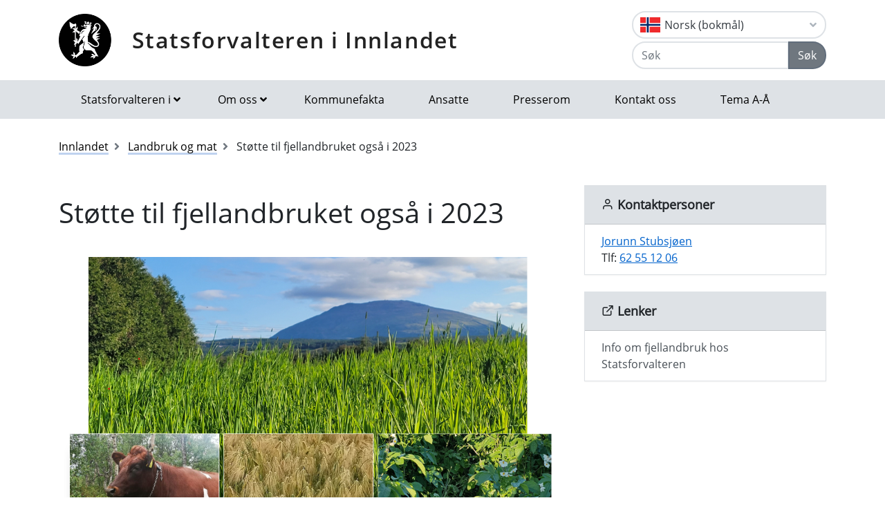

--- FILE ---
content_type: text/html; charset=utf-8
request_url: https://www.statsforvalteren.no/nb/innlandet/landbruk-og-mat/stotte-til-fjellandbruket-ogsa-i-2023/
body_size: 7915
content:

<!DOCTYPE html>
<html class="no-js" lang="nb">
<head>
    <script>
        (function (m, a, z, e) {
            var s, t;
            try {
                t = m.sessionStorage.getItem('maze-us');
            } catch (err) { }
            if (!t) {
                t = new Date().getTime();
                try {
                    m.sessionStorage.setItem('maze-us', t);
                } catch (err) { }
            }
            s = a.createElement('script');
            s.src = z + '?apiKey=' + e;
            s.async = true;
            a.getElementsByTagName('head')[0].appendChild(s);
            m.mazeUniversalSnippetApiKey = e;
        })(window, document, 'https://snippet.maze.co/maze-universal-loader.js', '52ebff6f-1e77-4f82-8afc-35564823255c');
    </script>
    <meta charset="utf-8">
    <meta http-equiv="X-UA-Compatible" content="IE=edge">
    <meta name="viewport" content="initial-scale=1, shrink-to-fit=no, width=device-width">
    <meta name="title" content="St&#xF8;tte til fjellandbruket ogs&#xE5; i 2023">
    <meta name="description" content="">
    <meta name="rating" content="General">
    <meta name="google-site-verification" content="dgWlVd2WjTao8guTRmFElF2APf5CIECefEnOxN5beO4">
    <meta property="og:title" content="Støtte til fjellandbruket også i 2023"/>
<meta property="og:type" content="article"/>
<meta property="og:image" content="https://www.statsforvalteren.no/siteassets/sf-innlandet/07-landbruk-og-mat/jordbruk/fjellandbruk/fjellandbruk_2023.png"/>
<meta property="og:description" content="Statsforvalteren i Innlandet har fått midler til videre satsing på fjellandbruket i 2023. Tildelingen er på 750 000 kroner."/>
<meta property="og:url" content="https://www.statsforvalteren.no/nb/innlandet/landbruk-og-mat/stotte-til-fjellandbruket-ogsa-i-2023/"/>
<meta property="og:site_name" content="Statsforvalteren i Innlandet"/>
<meta property="og:locale" content="nb_NO"/>
<meta name="twitter:title" content="Støtte til fjellandbruket også i 2023"/>
<meta name="twitter:card" content="summary"/>
<meta name="twitter:image" content="https://www.statsforvalteren.no/siteassets/sf-innlandet/07-landbruk-og-mat/jordbruk/fjellandbruk/fjellandbruk_2023.png"/>
<meta name="twitter:description" content="Statsforvalteren i Innlandet har fått midler til videre satsing på fjellandbruket i 2023. Tildelingen er på 750 000 kroner."/>
<meta name="twitter:url" content="https://www.statsforvalteren.no/nb/innlandet/landbruk-og-mat/stotte-til-fjellandbruket-ogsa-i-2023/"/>
    <link rel="alternate" type="application/rss+xml" href="https://www.statsforvalteren.no/nb/innlandet/nyheter/rss" title="RSS for Statsforvalteren i Innlandet" />
    <title>St&#xF8;tte til fjellandbruket ogs&#xE5; i 2023 | Statsforvalteren i Innlandet</title>
        <link rel="icon" type="image/x-icon" href="/gfx/Statsforvalteren/favicon.ico">
        <link rel="canonical" href="https://www.statsforvalteren.no/innlandet/landbruk-og-mat/stotte-til-fjellandbruket-ogsa-i-2023/" />
    <link type="text/css" rel="stylesheet" href="/css/Statsforvalteren/font-awesome-all.css?v=SxdNJBzRWCCg_ALGN9X5C5hpf6f235KNn12yJRRYj0k" />
    <link type="text/css" rel="stylesheet" href="/css/Statsforvalteren/application.css?v=rsG6zJcM0ZfJ1ddSBkTUwjvs2gIqYaELgPuZbn2WCxs" />
    <link type="text/css" rel="stylesheet" href="/css/Statsforvalteren/application-adaptions.css?v=5GvOkt1jpfSnVs16m8bQAJ2TV-wSCAYcYC9pRUHcljQ" />
    <link type="text/css" rel="stylesheet" href="/css/Statsforvalteren/vex.css?v=Iav9fX7fCM-PtiTgW-Xo-_K4YtoqVFlZw8graiTgQ-Q" />
    <link type="text/css" rel="stylesheet" href="/css/Statsforvalteren/vex-theme-default.css?v=9xPusawjFCdLwfXUtjIFCsyc-xz50HkoH9H0MvPhIEE" />
    <link type="text/css" rel="stylesheet" href="/css/Statsforvalteren/epiforms.css?v=lf2iyZbHCENoJng0pOyxTsa9s1dSE_JwQJq1XiEpSgc" />
    <script>
!function(T,l,y){var S=T.location,k="script",D="instrumentationKey",C="ingestionendpoint",I="disableExceptionTracking",E="ai.device.",b="toLowerCase",w="crossOrigin",N="POST",e="appInsightsSDK",t=y.name||"appInsights";(y.name||T[e])&&(T[e]=t);var n=T[t]||function(d){var g=!1,f=!1,m={initialize:!0,queue:[],sv:"5",version:2,config:d};function v(e,t){var n={},a="Browser";return n[E+"id"]=a[b](),n[E+"type"]=a,n["ai.operation.name"]=S&&S.pathname||"_unknown_",n["ai.internal.sdkVersion"]="javascript:snippet_"+(m.sv||m.version),{time:function(){var e=new Date;function t(e){var t=""+e;return 1===t.length&&(t="0"+t),t}return e.getUTCFullYear()+"-"+t(1+e.getUTCMonth())+"-"+t(e.getUTCDate())+"T"+t(e.getUTCHours())+":"+t(e.getUTCMinutes())+":"+t(e.getUTCSeconds())+"."+((e.getUTCMilliseconds()/1e3).toFixed(3)+"").slice(2,5)+"Z"}(),iKey:e,name:"Microsoft.ApplicationInsights."+e.replace(/-/g,"")+"."+t,sampleRate:100,tags:n,data:{baseData:{ver:2}}}}var h=d.url||y.src;if(h){function a(e){var t,n,a,i,r,o,s,c,u,p,l;g=!0,m.queue=[],f||(f=!0,t=h,s=function(){var e={},t=d.connectionString;if(t)for(var n=t.split(";"),a=0;a<n.length;a++){var i=n[a].split("=");2===i.length&&(e[i[0][b]()]=i[1])}if(!e[C]){var r=e.endpointsuffix,o=r?e.location:null;e[C]="https://"+(o?o+".":"")+"dc."+(r||"services.visualstudio.com")}return e}(),c=s[D]||d[D]||"",u=s[C],p=u?u+"/v2/track":d.endpointUrl,(l=[]).push((n="SDK LOAD Failure: Failed to load Application Insights SDK script (See stack for details)",a=t,i=p,(o=(r=v(c,"Exception")).data).baseType="ExceptionData",o.baseData.exceptions=[{typeName:"SDKLoadFailed",message:n.replace(/\./g,"-"),hasFullStack:!1,stack:n+"\nSnippet failed to load ["+a+"] -- Telemetry is disabled\nHelp Link: https://go.microsoft.com/fwlink/?linkid=2128109\nHost: "+(S&&S.pathname||"_unknown_")+"\nEndpoint: "+i,parsedStack:[]}],r)),l.push(function(e,t,n,a){var i=v(c,"Message"),r=i.data;r.baseType="MessageData";var o=r.baseData;return o.message='AI (Internal): 99 message:"'+("SDK LOAD Failure: Failed to load Application Insights SDK script (See stack for details) ("+n+")").replace(/\"/g,"")+'"',o.properties={endpoint:a},i}(0,0,t,p)),function(e,t){if(JSON){var n=T.fetch;if(n&&!y.useXhr)n(t,{method:N,body:JSON.stringify(e),mode:"cors"});else if(XMLHttpRequest){var a=new XMLHttpRequest;a.open(N,t),a.setRequestHeader("Content-type","application/json"),a.send(JSON.stringify(e))}}}(l,p))}function i(e,t){f||setTimeout(function(){!t&&m.core||a()},500)}var e=function(){var n=l.createElement(k);n.src=h;var e=y[w];return!e&&""!==e||"undefined"==n[w]||(n[w]=e),n.onload=i,n.onerror=a,n.onreadystatechange=function(e,t){"loaded"!==n.readyState&&"complete"!==n.readyState||i(0,t)},n}();y.ld<0?l.getElementsByTagName("head")[0].appendChild(e):setTimeout(function(){l.getElementsByTagName(k)[0].parentNode.appendChild(e)},y.ld||0)}try{m.cookie=l.cookie}catch(p){}function t(e){for(;e.length;)!function(t){m[t]=function(){var e=arguments;g||m.queue.push(function(){m[t].apply(m,e)})}}(e.pop())}var n="track",r="TrackPage",o="TrackEvent";t([n+"Event",n+"PageView",n+"Exception",n+"Trace",n+"DependencyData",n+"Metric",n+"PageViewPerformance","start"+r,"stop"+r,"start"+o,"stop"+o,"addTelemetryInitializer","setAuthenticatedUserContext","clearAuthenticatedUserContext","flush"]),m.SeverityLevel={Verbose:0,Information:1,Warning:2,Error:3,Critical:4};var s=(d.extensionConfig||{}).ApplicationInsightsAnalytics||{};if(!0!==d[I]&&!0!==s[I]){var c="onerror";t(["_"+c]);var u=T[c];T[c]=function(e,t,n,a,i){var r=u&&u(e,t,n,a,i);return!0!==r&&m["_"+c]({message:e,url:t,lineNumber:n,columnNumber:a,error:i}),r},d.autoExceptionInstrumented=!0}return m}(y.cfg);function a(){y.onInit&&y.onInit(n)}(T[t]=n).queue&&0===n.queue.length?(n.queue.push(a),n.trackPageView({})):a()}(window,document,{src: "https://js.monitor.azure.com/scripts/b/ai.2.gbl.min.js", crossOrigin: "anonymous", cfg: {instrumentationKey: 'effe446a-4ae7-4359-9cb0-06924e404566', disableCookiesUsage: false }});
</script>

    <!-- Hotjar Tracking Code for https://www.statsforvalteren.no -->
    <script>
        (function (h, o, t, j, a, r) {
            h.hj = h.hj || function () { (h.hj.q = h.hj.q || []).push(arguments) };
            h._hjSettings = { hjid: 5086851, hjsv: 6 };
            a = o.getElementsByTagName('head')[0];
            r = o.createElement('script'); r.async = 1;
            r.src = t + h._hjSettings.hjid + j + h._hjSettings.hjsv;
            a.appendChild(r);
        })(window, document, 'https://static.hotjar.com/c/hotjar-', '.js?sv=');
    </script>
</head>
<body data-spy="scroll" data-target="#list-nav">
    
    
            
<header class="py-3 d-print-none">
    <div class="container">
        <div class="header-container d-flex flex-wrap flex-md-nowrap justify-content-between align-items-center">
            <div class="header-logo-container">
                <a href="/nb/innlandet/" class="logo">Statsforvalteren i Innlandet</a>
            </div>
            <div class="ml-auto">
                    <div class="dropdown">
                        <button class="btn btn-outline-light text-dark text-left w-100 flag flag-no" type="button" data-toggle="dropdown" aria-haspopup="true" aria-expanded="false">
                            <div class="header-container d-flex justify-content-between align-items-center">
                                Norsk (bokm&#xE5;l) <i class="fa fa-angle-down pl-1"></i>
                            </div>
                        </button>
                        <div class="dropdown-menu dropdown-menu-right">
                                <a class="dropdown-item flag flag-gb" href="/en/innlandet/" onclick="setLangCookie('en')">English</a>
                                <a class="dropdown-item flag flag-no" href="/nn/innlandet/landbruk-og-mat/stotte-til-fjellandbruket-ogsa-i-2023/" onclick="setLangCookie('nn')">Norsk (nynorsk)</a>
                                <a class="dropdown-item flag flag-sa" href="/se/innlandet/" onclick="setLangCookie('se')">Davvis&#xE1;megiella</a>
                                <a class="dropdown-item flag flag-sa" href="/sma/sisdajve/" onclick="setLangCookie('sma')">&#xC5;arjelsaemiengiele</a>
                        </div>
                    </div>
<form action="/nb/innlandet/sok/" class="input-group" method="get" role="search">                        <div class="input-group mt-1">
                            <input type="text" name="q" class="form-control header-search-input" placeholder="Søk" aria-label="Søk">
                            <div class="input-group-append">
                                <button class="btn btn-secondary" type="submit">Søk</button>
                            </div>
                        </div>
</form>            </div>
        </div>
    </div>
</header>
        
<nav class="navbar navbar-expand-lg navbar-light bg-light d-print-none">
    <div class="container">
        <button class="navbar-toggler float-right" type="button" data-toggle="collapse" data-target="#navbarSupportedContent" aria-controls="navbarSupportedContent" aria-expanded="false" aria-label="Åpne navigasjon">
            <span class="navbar-toggler-icon"></span>
        </button>
        <div class="collapse navbar-collapse" id="navbarSupportedContent">
            <ul class="navbar-nav mr-auto">
                    <li class="nav-item dropdown mega-dropdown">
                        <a class="nav-link dropdown-toggle" href="javascript:void(0);" id="navbarDropdown-1" role="button" data-toggle="dropdown" aria-haspopup="true" aria-expanded="false">Statsforvalteren i</a>
                        <div class="dropdown-menu mega-menu row" aria-labelledby="navbarDropdown-1">
                            <div class="container">
                                <div class="row py-3">
                                        <div class="d-flex mb-2 col-lg-4"><a class="link align-self-start py-1" href="/portal/" ><i class="fe fe-chevron-right"></i>Statsforvalteren.no</a></div>
                                        <div class="d-flex mb-2 col-lg-4"><a class="link align-self-start py-1" href="/agder/" ><i class="fe fe-chevron-right"></i>Agder</a></div>
                                        <div class="d-flex mb-2 col-lg-4"><a class="link align-self-start py-1" href="/innlandet/" ><i class="fe fe-chevron-right"></i>Innlandet</a></div>
                                        <div class="d-flex mb-2 col-lg-4"><a class="link align-self-start py-1" href="/More-og-Romsdal/" ><i class="fe fe-chevron-right"></i>M&#xF8;re og Romsdal</a></div>
                                        <div class="d-flex mb-2 col-lg-4"><a class="link align-self-start py-1" href="/Nordland/" ><i class="fe fe-chevron-right"></i>Nordland</a></div>
                                        <div class="d-flex mb-2 col-lg-4"><a class="link align-self-start py-1" href="/Rogaland/" ><i class="fe fe-chevron-right"></i>Rogaland</a></div>
                                        <div class="d-flex mb-2 col-lg-4"><a class="link align-self-start py-1" href="/troms-finnmark/" ><i class="fe fe-chevron-right"></i>Troms og Finnmark</a></div>
                                        <div class="d-flex mb-2 col-lg-4"><a class="link align-self-start py-1" href="/Trondelag/" ><i class="fe fe-chevron-right"></i>Tr&#xF8;ndelag</a></div>
                                        <div class="d-flex mb-2 col-lg-4"><a class="link align-self-start py-1" href="/vestfold-og-telemark/" ><i class="fe fe-chevron-right"></i>Vestfold og Telemark</a></div>
                                        <div class="d-flex mb-2 col-lg-4"><a class="link align-self-start py-1" href="/vestland/" ><i class="fe fe-chevron-right"></i>Vestland</a></div>
                                        <div class="d-flex mb-2 col-lg-4"><a class="link align-self-start py-1" href="/ostfold-buskerud-oslo-og-akershus/" ><i class="fe fe-chevron-right"></i>&#xD8;stfold, Buskerud, Oslo og Akershus</a></div>
                                </div>
                            </div>
                        </div>
                    </li>
                            <li class="nav-item dropdown mega-dropdown">
                                <a class="nav-link dropdown-toggle" href="javascript:void(0);" id="navbarDropdown-2" role="button" data-toggle="dropdown" aria-haspopup="true" aria-expanded="false">Om oss</a>
                                <div class="dropdown-menu mega-menu row" aria-labelledby="navbarDropdown-2">
                                    <div class="container">
                                        <div class="row py-3">
                                                <div class="d-flex mb-2 col-4"><a class="link align-self-start py-1" href="/nb/innlandet/om-oss/" ><i class="fe fe-chevron-right"></i>Om oss</a></div>
                                                <div class="d-flex mb-2 col-4"><a class="link align-self-start py-1" href="/nb/innlandet/om-oss/ansatte/" ><i class="fe fe-chevron-right"></i>Ansatte</a></div>
                                                <div class="d-flex mb-2 col-4"><a class="link align-self-start py-1" href="/nb/innlandet/om-oss/embetsledelsens-moter/" ><i class="fe fe-chevron-right"></i>Embetsledelsens m&#xF8;ter</a></div>
                                                <div class="d-flex mb-2 col-4"><a class="link align-self-start py-1" href="/nb/innlandet/om-oss/historikk/" ><i class="fe fe-chevron-right"></i>Historikk</a></div>
                                                <div class="d-flex mb-2 col-4"><a class="link align-self-start py-1" href="/nb/innlandet/om-oss/innlandet-bruker-digital-post/" ><i class="fe fe-chevron-right"></i>Innlandet bruker digital post</a></div>
                                                <div class="d-flex mb-2 col-4"><a class="link align-self-start py-1" href="/nb/innlandet/om-oss/ledige-stillinger/" ><i class="fe fe-chevron-right"></i>Jobbe hos oss?</a></div>
                                                <div class="d-flex mb-2 col-4"><a class="link align-self-start py-1" href="/nb/innlandet/om-oss/kommunefakta/" ><i class="fe fe-chevron-right"></i>Kommunefakta</a></div>
                                                <div class="d-flex mb-2 col-4"><a class="link align-self-start py-1" href="/nb/innlandet/om-oss/kontakt-oss/" ><i class="fe fe-chevron-right"></i>Kontakt oss</a></div>
                                                <div class="d-flex mb-2 col-4"><a class="link align-self-start py-1" href="/nb/innlandet/om-oss/kort-om-innlandet/" ><i class="fe fe-chevron-right"></i>Kort om Innlandet</a></div>
                                                <div class="d-flex mb-2 col-4"><a class="link align-self-start py-1" href="/nb/innlandet/om-oss/oppgaver-og-ansvar/" ><i class="fe fe-chevron-right"></i>Oppgaver og ansvar</a></div>
                                                <div class="d-flex mb-2 col-4"><a class="link align-self-start py-1" href="/nb/innlandet/om-oss/organisasjonen/" ><i class="fe fe-chevron-right"></i>Organisasjon og organisasjonskart</a></div>
                                                <div class="d-flex mb-2 col-4"><a class="link align-self-start py-1" href="/nb/innlandet/om-oss/personvern-og-personvernombud/" ><i class="fe fe-chevron-right"></i>Personvern og personvernombud</a></div>
                                                <div class="d-flex mb-2 col-4"><a class="link align-self-start py-1" href="/nb/innlandet/om-oss/postjournal/" ><i class="fe fe-chevron-right"></i>Postjournal</a></div>
                                                <div class="d-flex mb-2 col-4"><a class="link align-self-start py-1" href="/nb/innlandet/om-oss/presserom/" ><i class="fe fe-chevron-right"></i>Presserom</a></div>
                                                <div class="d-flex mb-2 col-4"><a class="link align-self-start py-1" href="/nb/innlandet/om-oss/vare-publikasjoner/" ><i class="fe fe-chevron-right"></i>V&#xE5;re publikasjoner</a></div>
                                        </div>
                                    </div>
                                </div>
                            </li>
                            <li class="nav-item"><a class="nav-link" href="/nb/innlandet/om-oss/kommunefakta/" >Kommunefakta</a></li>
                            <li class="nav-item"><a class="nav-link" href="/nb/innlandet/om-oss/ansatte/" >Ansatte</a></li>
                            <li class="nav-item"><a class="nav-link" href="/nb/innlandet/om-oss/presserom/" >Presserom</a></li>
                            <li class="nav-item"><a class="nav-link" href="/nb/innlandet/om-oss/kontakt-oss/" >Kontakt oss</a></li>
                            <li class="nav-item"><a class="nav-link" href="/nb/innlandet/tema-a-a/" >Tema A-&#xC5;</a></li>
            </ul>
        </div>
    </div>
</nav>
    
        


    <div class="container mt-3">
        <nav class="breadcrumbs bootstrap hidden-sm-down">
            <ol class="breadcrumb" vocab="http://schema.org/" typeof="BreadcrumbList">
                    <li class="breadcrumb-item" property="itemListElement" typeof="ListItem">
                            <a class="link" property="item" typeof="WebPage" href="/nb/innlandet/" >
                                <span property="name">Innlandet</span>
                                <meta property="position" content="2" />
                            </a>
                    </li>
                    <li class="breadcrumb-item" property="itemListElement" typeof="ListItem">
                            <a class="link" property="item" typeof="WebPage" href="/nb/innlandet/landbruk-og-mat/" >
                                <span property="name">Landbruk og mat</span>
                                <meta property="position" content="3" />
                            </a>
                    </li>
                    <li class="breadcrumb-item breadcrumb-item-active" property="itemListElement" typeof="ListItem">
                            <span property="name">St&#xF8;tte til fjellandbruket ogs&#xE5; i 2023</span>
                            <meta property="position" content="4" />
                    </li>
            </ol>
        </nav>
    </div>


<main aria-label="Content">
    <div class="container">
        <div class="row">
            <div class="col-lg-8">
                <h1 class="page-header">
St&#xF8;tte til fjellandbruket ogs&#xE5; i 2023                </h1>
                
        

    <div class="mb-3 img-fluid">
        <figure class="figure">
            <img class="figure-img img-fluid" alt="Ku, korn og potetris foran ei gr&#xF8;nn eng og et bl&#xE5;tt fjell" title="Fjellandbruket har b&#xE5;de husdyrprodukjson og planteproduksjon Foto: Jorunn Stubsj&#xF8;en." src="/siteassets/sf-innlandet/07-landbruk-og-mat/jordbruk/fjellandbruk/fjellandbruk_2023.png">
                <figcaption class="figure-caption">Fjellandbruket har b&#xE5;de husdyrprodukjson og planteproduksjon Foto: Jorunn Stubsj&#xF8;en.</figcaption>
        </figure>
    </div>


                
        



                    <div class="lead article">
                        
<p>Statsforvalteren i Innlandet har f&aring;tt midler til videre satsing p&aring; fjellandbruket i 2023. Tildelingen&nbsp;er p&aring; 750 000 kroner.</p>
                    </div>
                    <div class="mt-3">
                        <div class="article-small article-danger mb-4" style="background-color: #f8d7da; border-color: #f1aeb5; color: #b02a37; border: 1px solid;">
                            <p style="margin: 0;">Dette innholdet er mer enn ett år gammelt. Informasjonen kan derfor være utdatert.</p>
                        </div>
                    </div>
                <div class="border-top border-bottom py-1 mb-4 d-flex">
                    <div class="mr-auto py-1"><span class="text-secondary">Publisert 07.02.2023</span></div>
                    
<nav class="nav ml-auto d-print-none">
            <a href="https://www.facebook.com/sharer/sharer.php?u=https://www.statsforvalteren.no/nb/innlandet/landbruk-og-mat/stotte-til-fjellandbruket-ogsa-i-2023/" class="btn btn-sm btn-outline-light mr-1" aria-label="Del på Facebook"><i class="fe fe-facebook"></i></a>
            <a href="https://twitter.com/share?text=St&#xF8;tte til fjellandbruket ogs&#xE5; i 2023&url=https://www.statsforvalteren.no/nb/innlandet/landbruk-og-mat/stotte-til-fjellandbruket-ogsa-i-2023/" class="btn btn-sm btn-outline-light mr-1" aria-label="Del på Twitter"><i class="fe fe-twitter"></i></a>
        <a href="javascript:window.print();" class="btn btn-sm btn-outline-light mr-1" aria-label="Skriv ut"><i class="fe fe-printer"></i></a>
            <a href="mailto:?subject=St&#xF8;tte til fjellandbruket ogs&#xE5; i 2023&amp;body=https://www.statsforvalteren.no/nb/innlandet/landbruk-og-mat/stotte-til-fjellandbruket-ogsa-i-2023/" class="btn btn-sm btn-outline-light" aria-label="Del på e-post"><i class="fe fe-mail"></i></a>
</nav>
                </div>
                        <div class="article">
                            
<p>Midlene skal bidra til &aring; styrke grunnlaget for <em>b&aelig;rekraftig verdiskaping i fjellomr&aring;dene innenfor tradisjonelt landbruk, seterbruk og bygden&aelig;ringer.</em></p>
<p>Statsforvalteren har i samr&aring;d med n&aelig;ringsorganisasjonene og Innlandet fylkeskommune blitt enige om &aring; forvalte midlene til prosjekter/tiltak (fellestiltak) innenfor f&oslash;lgende omr&aring;der:</p>
<ul>
<li>Tiltak som bedrer l&oslash;nnsomheten innenfor tradisjonelt landbruk &ndash; uten fokus p&aring; &oslash;kt produksjon</li>
<li>Utredning-/utviklingstiltak; agronomi, beite, h&oslash;sting, nye planter, klimatilpasning m.m.</li>
<li>Satsing p&aring; unge b&oslash;nder/nye b&oslash;nder: fagsamlinger, m&oslash;teplasser, nettverk m.m.</li>
<li>Skape/opprettholde god fagkompetanse, fagmilj&oslash;er og m&oslash;teplasser</li>
<li>Bedre utnytting av utmarksbeiteressursene</li>
</ul>
<p>I Innlandet fylke er 25 kommuner definert som fjellandbrukskommuner, og disse omfatter regionene Nord-&Oslash;sterdalen, Gudbrandsdalen og Valdres.</p>
<p>Mer informasjon om Fjellandbruket i Innlandet, s&oslash;knadsfrist og s&oslash;knadsskjema finner du her:&nbsp;<a href="/nb/innlandet/landbruk-og-mat/jordbruk/fjellandbruk/" target="_blank" rel="noopener">Fjellandbruk | Statsforvalteren i Innlandet</a></p>
                        </div>
                

                

                

                

            </div>
            <div class="col-lg-4 d-print-none">
                
        

        <div class="card bg-light border-light">
            <div class="card-header title-3 title-bold">
                <h2 class="card-title"><i class="fe fe-user"></i> Kontaktpersoner</h2>
            </div>
            <ul class="list-group list-group-flush">
        <li class="list-group-item">
            <a href="#" key="MdRP+nl-3oLgq.XrOcYf sFvDGB2hp8xC6IUj@k1uH9bz_myQ0TwWN5eKiE7Z4VJtaS%APmNL_met1O ArEjK n0wwo3AlrEM7wqN+.lg" class="xxemxx" title="Send e-post: Jorunn Stubsjøen">Jorunn Stubsjøen</a>
                <br />
Tlf: <a href="tel:+4762551206">62 55 12 06</a>        </li>
            </ul>
        </div>


                
        

        <div class="card bg-light border-light">
            <div class="card-header title-3 title-bold">
                <h2 class="card-title"><i class="fe fe-external-link"></i> Lenker</h2>
            </div>
            <div class="list-group list-group-flush">
                        <a href="https://www.statsforvalteren.no/nb/innlandet/landbruk-og-mat/jordbruk/fjellandbruk/" class="list-group-item list-group-item-action" target="_blank" >Info om fjellandbruk hos Statsforvalteren</a>
            </div>
        </div>


                

                

            </div>
        </div>
    </div>
</main>

        
<footer class="footer content d-print-none">
    <div class="container">
        <div class="row">
            <div class="col-lg-4">
                <p class="h3 title-2"><a href="/nb/innlandet/">Statsforvalteren i Innlandet</a></p>
            </div>
            <div class="col-lg-4">
                
<p><strong>Postadresse:</strong> Postboks 987, 2604 Lillehammer<br /><strong>Bes&oslash;ksadresser:</strong>&nbsp;<br />Gudbrandsdalsvegen 186, Lillehammer<br />Parkgata 36, Hamar</p>
<p><strong>Sentralbord:</strong> 61 26 60 00 - <strong>Faks:</strong> 61 26 61 67<br /><strong>Telefon vergem&aring;l:</strong> 62 55 10 02<br /><strong>E-postadresse:&nbsp;</strong><a href="mailto:sfinpost@statsforvalteren.no">sfinpost@statsforvalteren.no</a><br /><strong>Send sikker melding (privat): </strong><a href="/nb/portal/skjema-og-tjenester/melding-fra-privatperson-til-statsforvalteren/" target="_blank" rel="noopener">https://www.statsforvalteren.no/melding</a><em><br /></em><strong>Organisasjonsnummer:</strong>&nbsp;974 761 645<br /><a href="/nb/innlandet/om-oss/kontakt-oss/"><strong>Fakturaadresse </strong>(kun elektronisk): 974 761 645</a></p>
<p><a href="/nb/portal/Om-oss/Personvern/">Personvernerkl&aelig;ring</a>.</p>
<p><a href="https://uustatus.no/nb/erklaringer/publisert/3603430b-6b15-41e4-9b13-ea13321a42c5" target="_blank" rel="noopener">Tilgjengelighetserkl&aelig;ring (uustatus.no)</a></p>

    
        

    <div class="mb-3 img-fluid">
        <figure class="figure">
            <img class="figure-img img-fluid" alt="Logo til Milj&#xF8;fyrt&#xE5;rn." title="" src="/siteassets/sf-innlandet/000-annet/miljofyrtarn---v3---banner-1920x1080px.jpg">
        </figure>
    </div>



            </div>
            <div class="col-lg-4">
                    <select class="custom-select" onChange="window.location.href = this.value" aria-label="Statsforvalteren i">
                            <option value="/portal/">Statsforvalteren.no</option>
                            <option value="/agder/">Agder</option>
                            <option value="/innlandet/" selected="selected">Innlandet</option>
                            <option value="/More-og-Romsdal/">M&#xF8;re og Romsdal</option>
                            <option value="/Nordland/">Nordland</option>
                            <option value="/Rogaland/">Rogaland</option>
                            <option value="/troms-finnmark/">Troms og Finnmark</option>
                            <option value="/Trondelag/">Tr&#xF8;ndelag</option>
                            <option value="/vestfold-og-telemark/">Vestfold og Telemark</option>
                            <option value="/vestland/">Vestland</option>
                            <option value="/ostfold-buskerud-oslo-og-akershus/">&#xD8;stfold, Buskerud, Oslo og Akershus</option>
                    </select>
            </div>
        </div>
    </div>
</footer>
    <script src="/js/Statsforvalteren/application.js?v=bNFuOyYU6CVV7wUvqgdrn8qjnRTi9Sf3JkOJpNJdfnw"></script>
    <script src="/js/Statsforvalteren/projectApp.js?v=-ZvzzfX3sfKwcbxZKYZWxD0TTxRkK3mNPhQj9eoJ1sA"></script>
    <script src="/js/Statsforvalteren/vex.combined.js?v=PIsmkFxS_t51oDRQYE1DTBYE0ycV-vjkCYZEGatb830"></script>
    <script src="/js/JwPlayer/jwplayer.imageshop.js" async="async"></script>
    <script defer="defer" src="/Util/Find/epi-util/find.js"></script>
<script>
document.addEventListener('DOMContentLoaded',function(){if(typeof FindApi === 'function'){var api = new FindApi();api.setApplicationUrl('/');api.setServiceApiBaseUrl('/find_v2/');api.processEventFromCurrentUri();api.bindWindowEvents();api.bindAClickEvent();api.sendBufferedEvents();}})
</script>

    <script async src="https://siteimproveanalytics.com/js/siteanalyze_6082938.js"></script>
</body>
</html>